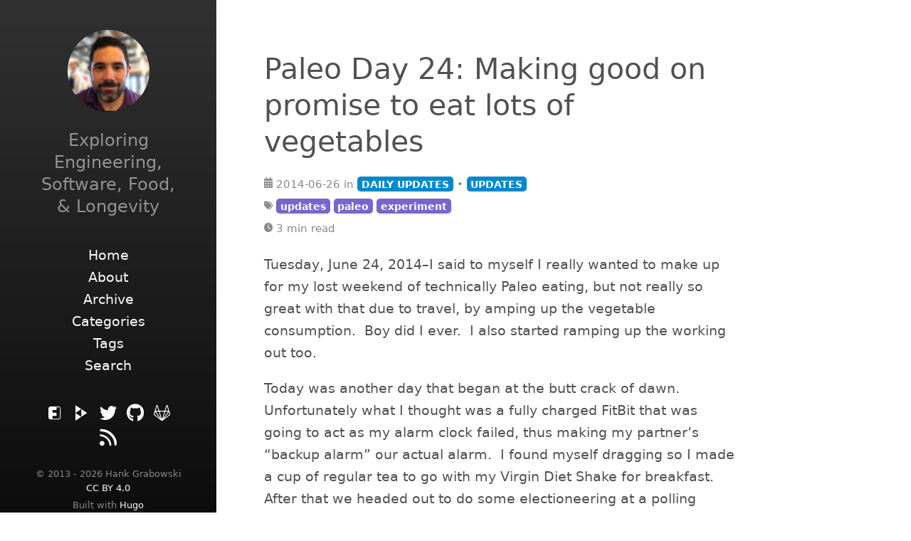

--- FILE ---
content_type: text/html
request_url: https://www.nequalsonelifestyle.com/2014/06/26/paleo-day-24-making-good-on-promise-to-eat-lots-of-vegetables/
body_size: 4538
content:
<!DOCTYPE html>
<html lang="en-us">
    
    


    <head>
    <link href="https://gmpg.org/xfn/11" rel="profile">
    
    <link rel="canonical" href="https://www.nequalsonelifestyle.com/2014/06/26/paleo-day-24-making-good-on-promise-to-eat-lots-of-vegetables/">
    
    <meta charset="utf-8">
<meta http-equiv="X-UA-Compatible" content="IE=edge">
<!-- Enable responsiveness on mobile devices -->
<meta name="viewport" content="width=device-width, initial-scale=1.0, maximum-scale=1">
<meta name="generator" content="Hugo 0.123.7">

    
    
    

<title>Paleo Day 24: Making good on promise to eat lots of vegetables • </title>


<meta name="twitter:card" content="summary_large_image" />
<meta name="twitter:image" content="https://www.nequalsonelifestyle.com/assets/avatars/current_150x150.jpg" /><meta name="twitter:title" content="Paleo Day 24: Making good on promise to eat lots of vegetables"/>
<meta name="twitter:description" content="Tuesday, June 24, 2014–I said to myself I really wanted to make up for my lost weekend of technically Paleo eating, but not really so great with that due to travel, by amping up the vegetable consumption.  Boy did I ever.  I also started ramping up the working out too."/>
<meta name="twitter:site" content="@neqone"/>

<meta property="og:title" content="Paleo Day 24: Making good on promise to eat lots of vegetables" />
<meta property="og:description" content="Tuesday, June 24, 2014–I said to myself I really wanted to make up for my lost weekend of technically Paleo eating, but not really so great with that due to travel, by amping up the vegetable consumption.  Boy did I ever.  I also started ramping up the working out too." />
<meta property="og:type" content="article" />
<meta property="og:url" content="https://www.nequalsonelifestyle.com/2014/06/26/paleo-day-24-making-good-on-promise-to-eat-lots-of-vegetables/" /><meta property="og:image" content="https://www.nequalsonelifestyle.com/assets/avatars/current_150x150.jpg" /><meta property="article:section" content="posts" />
<meta property="article:published_time" content="2014-06-26T23:00:02+00:00" />
<meta property="article:modified_time" content="2014-06-26T23:00:02+00:00" /><meta property="og:site_name" content="N=1 Lifestyle" />



    


<link rel="stylesheet" href="/js/libs/highlight.js/styles/base16/railscasts.min.css">








<link rel="stylesheet" href="/scss/hyde-hyde.d07b599c66275d291882dee840059bcb546856f77bbfc46df7e101b22ca2dacc.css" integrity="sha256-0HtZnGYnXSkYgt7oQAWby1RoVvd7v8Rt9&#43;EBsiyi2sw=">


<link rel="stylesheet" href="/scss/print.2744dcbf8a0b2e74f8a50e4b34e5f441be7cf93cc7de27029121c6a09f9e77bc.css" integrity="sha256-J0Tcv4oLLnT4pQ5LNOX0Qb58&#43;TzH3icCkSHGoJ&#43;ed7w=" media="print">




<link rel="stylesheet" href="/scss/hugo-toc.0873834b0f2e9fdc9e1d0301e8ebce21fc10383882a41e9373f29b90e85a9987.css" integrity="sha256-CHODSw8un9yeHQMB6OvOIfwQODiCpB6Tc/KbkOhamYc=">



    <!-- HTML5 shim and Respond.js for IE8 support of HTML5 elements and media queries -->
    <!--[if lt IE 9]>
    <script src="https://oss.maxcdn.com/html5shiv/3.7.3/html5shiv.min.js"></script>
    <script src="https://oss.maxcdn.com/respond/1.4.2/respond.min.js"></script>
    <![endif]-->
    <!-- Icons -->
    <link rel="apple-touch-icon-precomposed" sizes="144x144" href="/apple-touch-icon-144-precomposed.png">
    <link rel="shortcut icon" href="/favicon.png">
    
    

</head>


    <body class="sidebar-theme-01-grad ">
    
<div class="sidebar">
  <div class="container ">
    <div class="sidebar-about">
      <span class="site__title">
        <a href="https://www.nequalsonelifestyle.com/">
        
          
        
        </a>
      </span>
      
        
        
        
        <div class="author-image">
          <img src="https://www.nequalsonelifestyle.com/assets/avatars/current_150x150.jpg" alt="Author Image" class="img--circle img--headshot element--center">
        </div>
        
      
      
      <p class="site__description">
         Exploring Engineering, Software, Food, &amp; Longevity 
      </p>
    </div>
    <div class="collapsible-menu">
      <input type="checkbox" id="menuToggle">
      <label for="menuToggle"></label>
      <div class="menu-content">
        <div>
	<ul class="sidebar-nav">
		 
		 
			 
				<li>
					<a href="/">
						<span>Home</span>
					</a>
				</li>
			 
		 
			 
				<li>
					<a href="/about/">
						<span>About</span>
					</a>
				</li>
			 
		 
			 
				<li>
					<a href="/archive/">
						<span>Archive</span>
					</a>
				</li>
			 
		 
			 
				<li>
					<a href="/collated_categories/">
						<span>Categories</span>
					</a>
				</li>
			 
		 
			 
				<li>
					<a href="/collated_tags/">
						<span>Tags</span>
					</a>
				</li>
			 
		 
			 
				<li>
					<a href="/search/">
						<span>Search</span>
					</a>
				</li>
			 
		
	</ul>
</div>

        <section class="social">
	
	
	
	
	<a href="https://friendica.myportal.social/profile/hankg/profile" rel="me" title="Friendica" target="_blank">
		<img class="social-icon" src="/img/other-social-media-icons/friendica.svg">
	</a>
	
	
	

	

	

	

	
	
	
	<a href="https://tube.tchncs.de/a/hankg/video-channels" rel="me" title="PeerTube" target="_blank">
		<img class="social-icon" src="/img/other-social-media-icons/peertube.svg">
	</a>
	


	

	
	
	

	
	 
	
	
	

	
	
	
	
	

	

	
	
	<a href="https://twitter.com/neqone" rel="me" title="Twitter" target="_blank">
		<img class="social-icon" src="/img/font-awesome/twitter.svg">
	</a>
	

	
	
	
	
	
	
	
	
	
	
	
	
	
	

	
	
	
	
	
	<a href="https://github.com/hankg" rel="me" title="GitHub" target="_blank">
		<img class="social-icon" src="/img/font-awesome/github.svg">
	</a>
	
	
	
	
	
	<a href="https://gitlab.com/hankg" rel="me" title="GitLab" target="_blank">
		<img class="social-icon" src="/img/font-awesome/gitlab.svg">
	</a>
	
	
	
	
	
	
	
	
	

	

	
	
	
	
	

	
	
	

	

	
	
	
	
	
	
	
	
	
	
	
			
	
	
	
	
	
	
	


	
	
	
	
	

	
	
	
	
	

	
	
	<a href="/index.xml" rel="me" title="RSS Link" target="_blank">
		<img class="social-icon" src="/img/font-awesome/rss.svg">
	</a>
	
</section>

      </div>
    </div>
    
<div class="copyright">
  &copy; 2013 - 2026 Hank Grabowski
  
    <a href="https://creativecommons.org/licenses/by/4.0">CC BY 4.0</a>
  
</div>


<div class="builtwith">
Built with <a href="https://gohugo.io" target="_blank">Hugo</a>
<br>
Theme: <a href="https://github.com/hankg/hyde-hyde" target="_blank">hankg-hyde-hyde</a>.
</div>


  </div>
</div>

        <div class="content container">
            
    
<article>
  <header>
    <h1>Paleo Day 24: Making good on promise to eat lots of vegetables</h1>
    
    
<div class="post__meta">
    
    
      <img class = "post__meta_icon" src="/img/font-awesome/calendar-days.svg"></img> 2014-06-26
    
    
    
      
      
          in
          
          
              <a class="badge badge-category" href="/categories/Daily-Updates">DAILY UPDATES</a>
              •
          
              <a class="badge badge-category" href="/categories/Updates">UPDATES</a>
              
          
      
    
    
    
      
      
          <br/>
           <img class = "post__meta_icon" src="/img/font-awesome/tags.svg"></img>
          
          <a class="badge badge-tag" href="/tags/updates">updates</a>
           
      
          <a class="badge badge-tag" href="/tags/paleo">paleo</a>
           
      
          <a class="badge badge-tag" href="/tags/experiment">experiment</a>
          
      
    
    
    <br/>
    <img class = "post__meta_icon" src="/img/font-awesome/clock.svg"></img> 3 min read
</div>


  </header>
  
  
  
  
  <div class="post">
    <p>Tuesday, June 24, 2014–I said to myself I really wanted to make up for my lost weekend of technically Paleo eating, but not really so great with that due to travel, by amping up the vegetable consumption.  Boy did I ever.  I also started ramping up the working out too.</p>
<p>Today was another day that began at the butt crack of dawn.  Unfortunately what I thought was a fully charged FitBit that was going to act as my alarm clock failed, thus making my partner&rsquo;s &ldquo;backup alarm&rdquo; our actual alarm.  I found myself dragging so I made a cup of regular tea to go with my Virgin Diet Shake for breakfast.  After that we headed out to do some electioneering at a polling station for our county&rsquo;s primary elections.</p>
<p>By mid-morning I was at work but not especially hungry.  While the campaign we were working provided lots of snack bars, none of them fit my diet so I was running strictly on my breakfast shake.  I ended up eating lunch a little later but had a moderately sized salad, by normal people&rsquo;s standards, to go with some ahi tuna.  That was going to have to be enough to get me through the workout I was doing mid-afternoon.</p>
<p>I&rsquo;m glad to now be back to fully working out again. It&rsquo;s a shame I had to stop just a few weeks into my weight training.  Some muscle groups, like my chest and triceps, actually seemed a bit stronger than when I left.  Others, specifically my shoulders, are stuck where they were in the beginning.  It is ego crushing to be lifting a fraction of the weight of everyone else, but I just have to remind myself that I am the only one who actually cares about that in any way.  Besides if I don&rsquo;t power through the bashfulness, or maybe envy, then I will never change it.</p>
<p>Upon getting home I made a massive salad of kale, dandelion, carrots, tomato and sardines.  This was technically a mid-day snack but it was an enormous one.  This sort of mid-day snack may become a more regular thing as I try to bump up my Calcium levels (I have a piece specifically about that coming up).  Once I was done eating and washed up it was back to the polling site for a long night of electioneering and vote tallying.</p>
<p>Once all that was done it was well past 9:30.  All that eating hadn&rsquo;t really gotten me very far in the calorie department, even though my vitamin and mineral intake was through the roof.  I therefore ordered some sauteed chicken and vegetables from the local Chinese restaurant.  This has a white sauce so I was clearly avoiding the soy and gluten.  I was pretty starving for some carbs and even with all of that chicken and broccoli I needed more so I used the full cup of white rice that the Chinese food came with.  I thought that would be enough but I was still very hungry after that so I cut open a baby watermelon and ate half of it.</p>
<p>I can tell that my body is revolting against the weights and working out.  Three weeks of dormancy has it forgetting how things are supposed to be.  I fully expect to have some delayed onset muscle soreness tomorrow for sure.  Unfortunately I have a four mile run to do too.  Trudging on I suppose&hellip;</p>
  </div>
  

<div class="navigation navigation-single">
    
    <a href="/2014/06/26/paleo-day-23-back-to-some-good-paleo-home-meals/" class="navigation-prev">
      <span class="navigation-indicator">&lsaquo;</span>
      <span class="navigation-title">Paleo Day 23: Back to some good Paleo Home Meals</span>
    </a>
    
    
    <a href="/2014/06/27/paleo-calcium-supplementation-the-natural-way/" class="navigation-next">
      <span class="navigation-title">Paleo Calcium Supplementation the Natural Way</span>
      <span class="navigation-indicator">&rsaquo;</span>
    </a>
    
</div>


  

  
    


</article>


        </div>
        
    




    
    <script type="text/javascript" src="/js/libs/highlight.js/highlight.js"></script>
        
    <script type="text/javascript">
        
        hljs.initHighlightingOnLoad();
    </script>
    





    



    </body>
</html>


--- FILE ---
content_type: application/javascript
request_url: https://www.nequalsonelifestyle.com/js/libs/highlight.js/highlight.js
body_size: 84301
content:
/*!
  Highlight.js v11.5.1 (git: b8f233c8e2)
  (c) 2006-2022 Ivan Sagalaev and other contributors
  License: BSD-3-Clause
 */
var hljs = (function () {
    'use strict';

    var deepFreezeEs6 = {exports: {}};

    function deepFreeze(obj) {
        if (obj instanceof Map) {
            obj.clear = obj.delete = obj.set = function () {
                throw new Error('map is read-only');
            };
        } else if (obj instanceof Set) {
            obj.add = obj.clear = obj.delete = function () {
                throw new Error('set is read-only');
            };
        }

        // Freeze self
        Object.freeze(obj);

        Object.getOwnPropertyNames(obj).forEach(function (name) {
            var prop = obj[name];

            // Freeze prop if it is an object
            if (typeof prop == 'object' && !Object.isFrozen(prop)) {
                deepFreeze(prop);
            }
        });

        return obj;
    }

    deepFreezeEs6.exports = deepFreeze;
    deepFreezeEs6.exports.default = deepFreeze;

    var deepFreeze$1 = deepFreezeEs6.exports;

    /** @typedef {import('highlight.js').CallbackResponse} CallbackResponse */
    /** @typedef {import('highlight.js').CompiledMode} CompiledMode */
    /** @implements CallbackResponse */

    class Response {
      /**
       * @param {CompiledMode} mode
       */
      constructor(mode) {
        // eslint-disable-next-line no-undefined
        if (mode.data === undefined) mode.data = {};

        this.data = mode.data;
        this.isMatchIgnored = false;
      }

      ignoreMatch() {
        this.isMatchIgnored = true;
      }
    }

    /**
     * @param {string} value
     * @returns {string}
     */
    function escapeHTML(value) {
      return value
        .replace(/&/g, '&amp;')
        .replace(/</g, '&lt;')
        .replace(/>/g, '&gt;')
        .replace(/"/g, '&quot;')
        .replace(/'/g, '&#x27;');
    }

    /**
     * performs a shallow merge of multiple objects into one
     *
     * @template T
     * @param {T} original
     * @param {Record<string,any>[]} objects
     * @returns {T} a single new object
     */
    function inherit$1(original, ...objects) {
      /** @type Record<string,any> */
      const result = Object.create(null);

      for (const key in original) {
        result[key] = original[key];
      }
      objects.forEach(function(obj) {
        for (const key in obj) {
          result[key] = obj[key];
        }
      });
      return /** @type {T} */ (result);
    }

    /**
     * @typedef {object} Renderer
     * @property {(text: string) => void} addText
     * @property {(node: Node) => void} openNode
     * @property {(node: Node) => void} closeNode
     * @property {() => string} value
     */

    /** @typedef {{kind?: string, sublanguage?: boolean}} Node */
    /** @typedef {{walk: (r: Renderer) => void}} Tree */
    /** */

    const SPAN_CLOSE = '</span>';

    /**
     * Determines if a node needs to be wrapped in <span>
     *
     * @param {Node} node */
    const emitsWrappingTags = (node) => {
      return !!node.kind;
    };

    /**
     *
     * @param {string} name
     * @param {{prefix:string}} options
     */
    const expandScopeName = (name, { prefix }) => {
      if (name.includes(".")) {
        const pieces = name.split(".");
        return [
          `${prefix}${pieces.shift()}`,
          ...(pieces.map((x, i) => `${x}${"_".repeat(i + 1)}`))
        ].join(" ");
      }
      return `${prefix}${name}`;
    };

    /** @type {Renderer} */
    class HTMLRenderer {
      /**
       * Creates a new HTMLRenderer
       *
       * @param {Tree} parseTree - the parse tree (must support `walk` API)
       * @param {{classPrefix: string}} options
       */
      constructor(parseTree, options) {
        this.buffer = "";
        this.classPrefix = options.classPrefix;
        parseTree.walk(this);
      }

      /**
       * Adds texts to the output stream
       *
       * @param {string} text */
      addText(text) {
        this.buffer += escapeHTML(text);
      }

      /**
       * Adds a node open to the output stream (if needed)
       *
       * @param {Node} node */
      openNode(node) {
        if (!emitsWrappingTags(node)) return;

        let scope = node.kind;
        if (node.sublanguage) {
          scope = `language-${scope}`;
        } else {
          scope = expandScopeName(scope, { prefix: this.classPrefix });
        }
        this.span(scope);
      }

      /**
       * Adds a node close to the output stream (if needed)
       *
       * @param {Node} node */
      closeNode(node) {
        if (!emitsWrappingTags(node)) return;

        this.buffer += SPAN_CLOSE;
      }

      /**
       * returns the accumulated buffer
      */
      value() {
        return this.buffer;
      }

      // helpers

      /**
       * Builds a span element
       *
       * @param {string} className */
      span(className) {
        this.buffer += `<span class="${className}">`;
      }
    }

    /** @typedef {{kind?: string, sublanguage?: boolean, children: Node[]} | string} Node */
    /** @typedef {{kind?: string, sublanguage?: boolean, children: Node[]} } DataNode */
    /** @typedef {import('highlight.js').Emitter} Emitter */
    /**  */

    class TokenTree {
      constructor() {
        /** @type DataNode */
        this.rootNode = { children: [] };
        this.stack = [this.rootNode];
      }

      get top() {
        return this.stack[this.stack.length - 1];
      }

      get root() { return this.rootNode; }

      /** @param {Node} node */
      add(node) {
        this.top.children.push(node);
      }

      /** @param {string} kind */
      openNode(kind) {
        /** @type Node */
        const node = { kind, children: [] };
        this.add(node);
        this.stack.push(node);
      }

      closeNode() {
        if (this.stack.length > 1) {
          return this.stack.pop();
        }
        // eslint-disable-next-line no-undefined
        return undefined;
      }

      closeAllNodes() {
        while (this.closeNode());
      }

      toJSON() {
        return JSON.stringify(this.rootNode, null, 4);
      }

      /**
       * @typedef { import("./html_renderer").Renderer } Renderer
       * @param {Renderer} builder
       */
      walk(builder) {
        // this does not
        return this.constructor._walk(builder, this.rootNode);
        // this works
        // return TokenTree._walk(builder, this.rootNode);
      }

      /**
       * @param {Renderer} builder
       * @param {Node} node
       */
      static _walk(builder, node) {
        if (typeof node === "string") {
          builder.addText(node);
        } else if (node.children) {
          builder.openNode(node);
          node.children.forEach((child) => this._walk(builder, child));
          builder.closeNode(node);
        }
        return builder;
      }

      /**
       * @param {Node} node
       */
      static _collapse(node) {
        if (typeof node === "string") return;
        if (!node.children) return;

        if (node.children.every(el => typeof el === "string")) {
          // node.text = node.children.join("");
          // delete node.children;
          node.children = [node.children.join("")];
        } else {
          node.children.forEach((child) => {
            TokenTree._collapse(child);
          });
        }
      }
    }

    /**
      Currently this is all private API, but this is the minimal API necessary
      that an Emitter must implement to fully support the parser.

      Minimal interface:

      - addKeyword(text, kind)
      - addText(text)
      - addSublanguage(emitter, subLanguageName)
      - finalize()
      - openNode(kind)
      - closeNode()
      - closeAllNodes()
      - toHTML()

    */

    /**
     * @implements {Emitter}
     */
    class TokenTreeEmitter extends TokenTree {
      /**
       * @param {*} options
       */
      constructor(options) {
        super();
        this.options = options;
      }

      /**
       * @param {string} text
       * @param {string} kind
       */
      addKeyword(text, kind) {
        if (text === "") { return; }

        this.openNode(kind);
        this.addText(text);
        this.closeNode();
      }

      /**
       * @param {string} text
       */
      addText(text) {
        if (text === "") { return; }

        this.add(text);
      }

      /**
       * @param {Emitter & {root: DataNode}} emitter
       * @param {string} name
       */
      addSublanguage(emitter, name) {
        /** @type DataNode */
        const node = emitter.root;
        node.kind = name;
        node.sublanguage = true;
        this.add(node);
      }

      toHTML() {
        const renderer = new HTMLRenderer(this, this.options);
        return renderer.value();
      }

      finalize() {
        return true;
      }
    }

    /**
     * @param {string} value
     * @returns {RegExp}
     * */

    /**
     * @param {RegExp | string } re
     * @returns {string}
     */
    function source(re) {
      if (!re) return null;
      if (typeof re === "string") return re;

      return re.source;
    }

    /**
     * @param {RegExp | string } re
     * @returns {string}
     */
    function lookahead(re) {
      return concat('(?=', re, ')');
    }

    /**
     * @param {RegExp | string } re
     * @returns {string}
     */
    function anyNumberOfTimes(re) {
      return concat('(?:', re, ')*');
    }

    /**
     * @param {RegExp | string } re
     * @returns {string}
     */
    function optional(re) {
      return concat('(?:', re, ')?');
    }

    /**
     * @param {...(RegExp | string) } args
     * @returns {string}
     */
    function concat(...args) {
      const joined = args.map((x) => source(x)).join("");
      return joined;
    }

    /**
     * @param { Array<string | RegExp | Object> } args
     * @returns {object}
     */
    function stripOptionsFromArgs(args) {
      const opts = args[args.length - 1];

      if (typeof opts === 'object' && opts.constructor === Object) {
        args.splice(args.length - 1, 1);
        return opts;
      } else {
        return {};
      }
    }

    /** @typedef { {capture?: boolean} } RegexEitherOptions */

    /**
     * Any of the passed expresssions may match
     *
     * Creates a huge this | this | that | that match
     * @param {(RegExp | string)[] | [...(RegExp | string)[], RegexEitherOptions]} args
     * @returns {string}
     */
    function either(...args) {
      /** @type { object & {capture?: boolean} }  */
      const opts = stripOptionsFromArgs(args);
      const joined = '('
        + (opts.capture ? "" : "?:")
        + args.map((x) => source(x)).join("|") + ")";
      return joined;
    }

    /**
     * @param {RegExp | string} re
     * @returns {number}
     */
    function countMatchGroups(re) {
      return (new RegExp(re.toString() + '|')).exec('').length - 1;
    }

    /**
     * Does lexeme start with a regular expression match at the beginning
     * @param {RegExp} re
     * @param {string} lexeme
     */
    function startsWith(re, lexeme) {
      const match = re && re.exec(lexeme);
      return match && match.index === 0;
    }

    // BACKREF_RE matches an open parenthesis or backreference. To avoid
    // an incorrect parse, it additionally matches the following:
    // - [...] elements, where the meaning of parentheses and escapes change
    // - other escape sequences, so we do not misparse escape sequences as
    //   interesting elements
    // - non-matching or lookahead parentheses, which do not capture. These
    //   follow the '(' with a '?'.
    const BACKREF_RE = /\[(?:[^\\\]]|\\.)*\]|\(\??|\\([1-9][0-9]*)|\\./;

    // **INTERNAL** Not intended for outside usage
    // join logically computes regexps.join(separator), but fixes the
    // backreferences so they continue to match.
    // it also places each individual regular expression into it's own
    // match group, keeping track of the sequencing of those match groups
    // is currently an exercise for the caller. :-)
    /**
     * @param {(string | RegExp)[]} regexps
     * @param {{joinWith: string}} opts
     * @returns {string}
     */
    function _rewriteBackreferences(regexps, { joinWith }) {
      let numCaptures = 0;

      return regexps.map((regex) => {
        numCaptures += 1;
        const offset = numCaptures;
        let re = source(regex);
        let out = '';

        while (re.length > 0) {
          const match = BACKREF_RE.exec(re);
          if (!match) {
            out += re;
            break;
          }
          out += re.substring(0, match.index);
          re = re.substring(match.index + match[0].length);
          if (match[0][0] === '\\' && match[1]) {
            // Adjust the backreference.
            out += '\\' + String(Number(match[1]) + offset);
          } else {
            out += match[0];
            if (match[0] === '(') {
              numCaptures++;
            }
          }
        }
        return out;
      }).map(re => `(${re})`).join(joinWith);
    }

    /** @typedef {import('highlight.js').Mode} Mode */
    /** @typedef {import('highlight.js').ModeCallback} ModeCallback */

    // Common regexps
    const MATCH_NOTHING_RE = /\b\B/;
    const IDENT_RE = '[a-zA-Z]\\w*';
    const UNDERSCORE_IDENT_RE = '[a-zA-Z_]\\w*';
    const NUMBER_RE = '\\b\\d+(\\.\\d+)?';
    const C_NUMBER_RE = '(-?)(\\b0[xX][a-fA-F0-9]+|(\\b\\d+(\\.\\d*)?|\\.\\d+)([eE][-+]?\\d+)?)'; // 0x..., 0..., decimal, float
    const BINARY_NUMBER_RE = '\\b(0b[01]+)'; // 0b...
    const RE_STARTERS_RE = '!|!=|!==|%|%=|&|&&|&=|\\*|\\*=|\\+|\\+=|,|-|-=|/=|/|:|;|<<|<<=|<=|<|===|==|=|>>>=|>>=|>=|>>>|>>|>|\\?|\\[|\\{|\\(|\\^|\\^=|\\||\\|=|\\|\\||~';

    /**
    * @param { Partial<Mode> & {binary?: string | RegExp} } opts
    */
    const SHEBANG = (opts = {}) => {
      const beginShebang = /^#![ ]*\//;
      if (opts.binary) {
        opts.begin = concat(
          beginShebang,
          /.*\b/,
          opts.binary,
          /\b.*/);
      }
      return inherit$1({
        scope: 'meta',
        begin: beginShebang,
        end: /$/,
        relevance: 0,
        /** @type {ModeCallback} */
        "on:begin": (m, resp) => {
          if (m.index !== 0) resp.ignoreMatch();
        }
      }, opts);
    };

    // Common modes
    const BACKSLASH_ESCAPE = {
      begin: '\\\\[\\s\\S]', relevance: 0
    };
    const APOS_STRING_MODE = {
      scope: 'string',
      begin: '\'',
      end: '\'',
      illegal: '\\n',
      contains: [BACKSLASH_ESCAPE]
    };
    const QUOTE_STRING_MODE = {
      scope: 'string',
      begin: '"',
      end: '"',
      illegal: '\\n',
      contains: [BACKSLASH_ESCAPE]
    };
    const PHRASAL_WORDS_MODE = {
      begin: /\b(a|an|the|are|I'm|isn't|don't|doesn't|won't|but|just|should|pretty|simply|enough|gonna|going|wtf|so|such|will|you|your|they|like|more)\b/
    };
    /**
     * Creates a comment mode
     *
     * @param {string | RegExp} begin
     * @param {string | RegExp} end
     * @param {Mode | {}} [modeOptions]
     * @returns {Partial<Mode>}
     */
    const COMMENT = function(begin, end, modeOptions = {}) {
      const mode = inherit$1(
        {
          scope: 'comment',
          begin,
          end,
          contains: []
        },
        modeOptions
      );
      mode.contains.push({
        scope: 'doctag',
        // hack to avoid the space from being included. the space is necessary to
        // match here to prevent the plain text rule below from gobbling up doctags
        begin: '[ ]*(?=(TODO|FIXME|NOTE|BUG|OPTIMIZE|HACK|XXX):)',
        end: /(TODO|FIXME|NOTE|BUG|OPTIMIZE|HACK|XXX):/,
        excludeBegin: true,
        relevance: 0
      });
      const ENGLISH_WORD = either(
        // list of common 1 and 2 letter words in English
        "I",
        "a",
        "is",
        "so",
        "us",
        "to",
        "at",
        "if",
        "in",
        "it",
        "on",
        // note: this is not an exhaustive list of contractions, just popular ones
        /[A-Za-z]+['](d|ve|re|ll|t|s|n)/, // contractions - can't we'd they're let's, etc
        /[A-Za-z]+[-][a-z]+/, // `no-way`, etc.
        /[A-Za-z][a-z]{2,}/ // allow capitalized words at beginning of sentences
      );
      // looking like plain text, more likely to be a comment
      mode.contains.push(
        {
          // TODO: how to include ", (, ) without breaking grammars that use these for
          // comment delimiters?
          // begin: /[ ]+([()"]?([A-Za-z'-]{3,}|is|a|I|so|us|[tT][oO]|at|if|in|it|on)[.]?[()":]?([.][ ]|[ ]|\))){3}/
          // ---

          // this tries to find sequences of 3 english words in a row (without any
          // "programming" type syntax) this gives us a strong signal that we've
          // TRULY found a comment - vs perhaps scanning with the wrong language.
          // It's possible to find something that LOOKS like the start of the
          // comment - but then if there is no readable text - good chance it is a
          // false match and not a comment.
          //
          // for a visual example please see:
          // https://github.com/highlightjs/highlight.js/issues/2827

          begin: concat(
            /[ ]+/, // necessary to prevent us gobbling up doctags like /* @author Bob Mcgill */
            '(',
            ENGLISH_WORD,
            /[.]?[:]?([.][ ]|[ ])/,
            '){3}') // look for 3 words in a row
        }
      );
      return mode;
    };
    const C_LINE_COMMENT_MODE = COMMENT('//', '$');
    const C_BLOCK_COMMENT_MODE = COMMENT('/\\*', '\\*/');
    const HASH_COMMENT_MODE = COMMENT('#', '$');
    const NUMBER_MODE = {
      scope: 'number',
      begin: NUMBER_RE,
      relevance: 0
    };
    const C_NUMBER_MODE = {
      scope: 'number',
      begin: C_NUMBER_RE,
      relevance: 0
    };
    const BINARY_NUMBER_MODE = {
      scope: 'number',
      begin: BINARY_NUMBER_RE,
      relevance: 0
    };
    const REGEXP_MODE = {
      // this outer rule makes sure we actually have a WHOLE regex and not simply
      // an expression such as:
      //
      //     3 / something
      //
      // (which will then blow up when regex's `illegal` sees the newline)
      begin: /(?=\/[^/\n]*\/)/,
      contains: [{
        scope: 'regexp',
        begin: /\//,
        end: /\/[gimuy]*/,
        illegal: /\n/,
        contains: [
          BACKSLASH_ESCAPE,
          {
            begin: /\[/,
            end: /\]/,
            relevance: 0,
            contains: [BACKSLASH_ESCAPE]
          }
        ]
      }]
    };
    const TITLE_MODE = {
      scope: 'title',
      begin: IDENT_RE,
      relevance: 0
    };
    const UNDERSCORE_TITLE_MODE = {
      scope: 'title',
      begin: UNDERSCORE_IDENT_RE,
      relevance: 0
    };
    const METHOD_GUARD = {
      // excludes method names from keyword processing
      begin: '\\.\\s*' + UNDERSCORE_IDENT_RE,
      relevance: 0
    };

    /**
     * Adds end same as begin mechanics to a mode
     *
     * Your mode must include at least a single () match group as that first match
     * group is what is used for comparison
     * @param {Partial<Mode>} mode
     */
    const END_SAME_AS_BEGIN = function(mode) {
      return Object.assign(mode,
        {
          /** @type {ModeCallback} */
          'on:begin': (m, resp) => { resp.data._beginMatch = m[1]; },
          /** @type {ModeCallback} */
          'on:end': (m, resp) => { if (resp.data._beginMatch !== m[1]) resp.ignoreMatch(); }
        });
    };

    var MODES = /*#__PURE__*/Object.freeze({
        __proto__: null,
        MATCH_NOTHING_RE: MATCH_NOTHING_RE,
        IDENT_RE: IDENT_RE,
        UNDERSCORE_IDENT_RE: UNDERSCORE_IDENT_RE,
        NUMBER_RE: NUMBER_RE,
        C_NUMBER_RE: C_NUMBER_RE,
        BINARY_NUMBER_RE: BINARY_NUMBER_RE,
        RE_STARTERS_RE: RE_STARTERS_RE,
        SHEBANG: SHEBANG,
        BACKSLASH_ESCAPE: BACKSLASH_ESCAPE,
        APOS_STRING_MODE: APOS_STRING_MODE,
        QUOTE_STRING_MODE: QUOTE_STRING_MODE,
        PHRASAL_WORDS_MODE: PHRASAL_WORDS_MODE,
        COMMENT: COMMENT,
        C_LINE_COMMENT_MODE: C_LINE_COMMENT_MODE,
        C_BLOCK_COMMENT_MODE: C_BLOCK_COMMENT_MODE,
        HASH_COMMENT_MODE: HASH_COMMENT_MODE,
        NUMBER_MODE: NUMBER_MODE,
        C_NUMBER_MODE: C_NUMBER_MODE,
        BINARY_NUMBER_MODE: BINARY_NUMBER_MODE,
        REGEXP_MODE: REGEXP_MODE,
        TITLE_MODE: TITLE_MODE,
        UNDERSCORE_TITLE_MODE: UNDERSCORE_TITLE_MODE,
        METHOD_GUARD: METHOD_GUARD,
        END_SAME_AS_BEGIN: END_SAME_AS_BEGIN
    });

    /**
    @typedef {import('highlight.js').CallbackResponse} CallbackResponse
    @typedef {import('highlight.js').CompilerExt} CompilerExt
    */

    // Grammar extensions / plugins
    // See: https://github.com/highlightjs/highlight.js/issues/2833

    // Grammar extensions allow "syntactic sugar" to be added to the grammar modes
    // without requiring any underlying changes to the compiler internals.

    // `compileMatch` being the perfect small example of now allowing a grammar
    // author to write `match` when they desire to match a single expression rather
    // than being forced to use `begin`.  The extension then just moves `match` into
    // `begin` when it runs.  Ie, no features have been added, but we've just made
    // the experience of writing (and reading grammars) a little bit nicer.

    // ------

    // TODO: We need negative look-behind support to do this properly
    /**
     * Skip a match if it has a preceding dot
     *
     * This is used for `beginKeywords` to prevent matching expressions such as
     * `bob.keyword.do()`. The mode compiler automatically wires this up as a
     * special _internal_ 'on:begin' callback for modes with `beginKeywords`
     * @param {RegExpMatchArray} match
     * @param {CallbackResponse} response
     */
    function skipIfHasPrecedingDot(match, response) {
      const before = match.input[match.index - 1];
      if (before === ".") {
        response.ignoreMatch();
      }
    }

    /**
     *
     * @type {CompilerExt}
     */
    function scopeClassName(mode, _parent) {
      // eslint-disable-next-line no-undefined
      if (mode.className !== undefined) {
        mode.scope = mode.className;
        delete mode.className;
      }
    }

    /**
     * `beginKeywords` syntactic sugar
     * @type {CompilerExt}
     */
    function beginKeywords(mode, parent) {
      if (!parent) return;
      if (!mode.beginKeywords) return;

      // for languages with keywords that include non-word characters checking for
      // a word boundary is not sufficient, so instead we check for a word boundary
      // or whitespace - this does no harm in any case since our keyword engine
      // doesn't allow spaces in keywords anyways and we still check for the boundary
      // first
      mode.begin = '\\b(' + mode.beginKeywords.split(' ').join('|') + ')(?!\\.)(?=\\b|\\s)';
      mode.__beforeBegin = skipIfHasPrecedingDot;
      mode.keywords = mode.keywords || mode.beginKeywords;
      delete mode.beginKeywords;

      // prevents double relevance, the keywords themselves provide
      // relevance, the mode doesn't need to double it
      // eslint-disable-next-line no-undefined
      if (mode.relevance === undefined) mode.relevance = 0;
    }

    /**
     * Allow `illegal` to contain an array of illegal values
     * @type {CompilerExt}
     */
    function compileIllegal(mode, _parent) {
      if (!Array.isArray(mode.illegal)) return;

      mode.illegal = either(...mode.illegal);
    }

    /**
     * `match` to match a single expression for readability
     * @type {CompilerExt}
     */
    function compileMatch(mode, _parent) {
      if (!mode.match) return;
      if (mode.begin || mode.end) throw new Error("begin & end are not supported with match");

      mode.begin = mode.match;
      delete mode.match;
    }

    /**
     * provides the default 1 relevance to all modes
     * @type {CompilerExt}
     */
    function compileRelevance(mode, _parent) {
      // eslint-disable-next-line no-undefined
      if (mode.relevance === undefined) mode.relevance = 1;
    }

    // allow beforeMatch to act as a "qualifier" for the match
    // the full match begin must be [beforeMatch][begin]
    const beforeMatchExt = (mode, parent) => {
      if (!mode.beforeMatch) return;
      // starts conflicts with endsParent which we need to make sure the child
      // rule is not matched multiple times
      if (mode.starts) throw new Error("beforeMatch cannot be used with starts");

      const originalMode = Object.assign({}, mode);
      Object.keys(mode).forEach((key) => { delete mode[key]; });

      mode.keywords = originalMode.keywords;
      mode.begin = concat(originalMode.beforeMatch, lookahead(originalMode.begin));
      mode.starts = {
        relevance: 0,
        contains: [
          Object.assign(originalMode, { endsParent: true })
        ]
      };
      mode.relevance = 0;

      delete originalMode.beforeMatch;
    };

    // keywords that should have no default relevance value
    const COMMON_KEYWORDS = [
      'of',
      'and',
      'for',
      'in',
      'not',
      'or',
      'if',
      'then',
      'parent', // common variable name
      'list', // common variable name
      'value' // common variable name
    ];

    const DEFAULT_KEYWORD_SCOPE = "keyword";

    /**
     * Given raw keywords from a language definition, compile them.
     *
     * @param {string | Record<string,string|string[]> | Array<string>} rawKeywords
     * @param {boolean} caseInsensitive
     */
    function compileKeywords(rawKeywords, caseInsensitive, scopeName = DEFAULT_KEYWORD_SCOPE) {
      /** @type KeywordDict */
      const compiledKeywords = Object.create(null);

      // input can be a string of keywords, an array of keywords, or a object with
      // named keys representing scopeName (which can then point to a string or array)
      if (typeof rawKeywords === 'string') {
        compileList(scopeName, rawKeywords.split(" "));
      } else if (Array.isArray(rawKeywords)) {
        compileList(scopeName, rawKeywords);
      } else {
        Object.keys(rawKeywords).forEach(function(scopeName) {
          // collapse all our objects back into the parent object
          Object.assign(
            compiledKeywords,
            compileKeywords(rawKeywords[scopeName], caseInsensitive, scopeName)
          );
        });
      }
      return compiledKeywords;

      // ---

      /**
       * Compiles an individual list of keywords
       *
       * Ex: "for if when while|5"
       *
       * @param {string} scopeName
       * @param {Array<string>} keywordList
       */
      function compileList(scopeName, keywordList) {
        if (caseInsensitive) {
          keywordList = keywordList.map(x => x.toLowerCase());
        }
        keywordList.forEach(function(keyword) {
          const pair = keyword.split('|');
          compiledKeywords[pair[0]] = [scopeName, scoreForKeyword(pair[0], pair[1])];
        });
      }
    }

    /**
     * Returns the proper score for a given keyword
     *
     * Also takes into account comment keywords, which will be scored 0 UNLESS
     * another score has been manually assigned.
     * @param {string} keyword
     * @param {string} [providedScore]
     */
    function scoreForKeyword(keyword, providedScore) {
      // manual scores always win over common keywords
      // so you can force a score of 1 if you really insist
      if (providedScore) {
        return Number(providedScore);
      }

      return commonKeyword(keyword) ? 0 : 1;
    }

    /**
     * Determines if a given keyword is common or not
     *
     * @param {string} keyword */
    function commonKeyword(keyword) {
      return COMMON_KEYWORDS.includes(keyword.toLowerCase());
    }

    /*

    For the reasoning behind this please see:
    https://github.com/highlightjs/highlight.js/issues/2880#issuecomment-747275419

    */

    /**
     * @type {Record<string, boolean>}
     */
    const seenDeprecations = {};

    /**
     * @param {string} message
     */
    const error = (message) => {
      console.error(message);
    };

    /**
     * @param {string} message
     * @param {any} args
     */
    const warn = (message, ...args) => {
      console.log(`WARN: ${message}`, ...args);
    };

    /**
     * @param {string} version
     * @param {string} message
     */
    const deprecated = (version, message) => {
      if (seenDeprecations[`${version}/${message}`]) return;

      console.log(`Deprecated as of ${version}. ${message}`);
      seenDeprecations[`${version}/${message}`] = true;
    };

    /* eslint-disable no-throw-literal */

    /**
    @typedef {import('highlight.js').CompiledMode} CompiledMode
    */

    const MultiClassError = new Error();

    /**
     * Renumbers labeled scope names to account for additional inner match
     * groups that otherwise would break everything.
     *
     * Lets say we 3 match scopes:
     *
     *   { 1 => ..., 2 => ..., 3 => ... }
     *
     * So what we need is a clean match like this:
     *
     *   (a)(b)(c) => [ "a", "b", "c" ]
     *
     * But this falls apart with inner match groups:
     *
     * (a)(((b)))(c) => ["a", "b", "b", "b", "c" ]
     *
     * Our scopes are now "out of alignment" and we're repeating `b` 3 times.
     * What needs to happen is the numbers are remapped:
     *
     *   { 1 => ..., 2 => ..., 5 => ... }
     *
     * We also need to know that the ONLY groups that should be output
     * are 1, 2, and 5.  This function handles this behavior.
     *
     * @param {CompiledMode} mode
     * @param {Array<RegExp | string>} regexes
     * @param {{key: "beginScope"|"endScope"}} opts
     */
    function remapScopeNames(mode, regexes, { key }) {
      let offset = 0;
      const scopeNames = mode[key];
      /** @type Record<number,boolean> */
      const emit = {};
      /** @type Record<number,string> */
      const positions = {};

      for (let i = 1; i <= regexes.length; i++) {
        positions[i + offset] = scopeNames[i];
        emit[i + offset] = true;
        offset += countMatchGroups(regexes[i - 1]);
      }
      // we use _emit to keep track of which match groups are "top-level" to avoid double
      // output from inside match groups
      mode[key] = positions;
      mode[key]._emit = emit;
      mode[key]._multi = true;
    }

    /**
     * @param {CompiledMode} mode
     */
    function beginMultiClass(mode) {
      if (!Array.isArray(mode.begin)) return;

      if (mode.skip || mode.excludeBegin || mode.returnBegin) {
        error("skip, excludeBegin, returnBegin not compatible with beginScope: {}");
        throw MultiClassError;
      }

      if (typeof mode.beginScope !== "object" || mode.beginScope === null) {
        error("beginScope must be object");
        throw MultiClassError;
      }

      remapScopeNames(mode, mode.begin, { key: "beginScope" });
      mode.begin = _rewriteBackreferences(mode.begin, { joinWith: "" });
    }

    /**
     * @param {CompiledMode} mode
     */
    function endMultiClass(mode) {
      if (!Array.isArray(mode.end)) return;

      if (mode.skip || mode.excludeEnd || mode.returnEnd) {
        error("skip, excludeEnd, returnEnd not compatible with endScope: {}");
        throw MultiClassError;
      }

      if (typeof mode.endScope !== "object" || mode.endScope === null) {
        error("endScope must be object");
        throw MultiClassError;
      }

      remapScopeNames(mode, mode.end, { key: "endScope" });
      mode.end = _rewriteBackreferences(mode.end, { joinWith: "" });
    }

    /**
     * this exists only to allow `scope: {}` to be used beside `match:`
     * Otherwise `beginScope` would necessary and that would look weird

      {
        match: [ /def/, /\w+/ ]
        scope: { 1: "keyword" , 2: "title" }
      }

     * @param {CompiledMode} mode
     */
    function scopeSugar(mode) {
      if (mode.scope && typeof mode.scope === "object" && mode.scope !== null) {
        mode.beginScope = mode.scope;
        delete mode.scope;
      }
    }

    /**
     * @param {CompiledMode} mode
     */
    function MultiClass(mode) {
      scopeSugar(mode);

      if (typeof mode.beginScope === "string") {
        mode.beginScope = { _wrap: mode.beginScope };
      }
      if (typeof mode.endScope === "string") {
        mode.endScope = { _wrap: mode.endScope };
      }

      beginMultiClass(mode);
      endMultiClass(mode);
    }

    /**
    @typedef {import('highlight.js').Mode} Mode
    @typedef {import('highlight.js').CompiledMode} CompiledMode
    @typedef {import('highlight.js').Language} Language
    @typedef {import('highlight.js').HLJSPlugin} HLJSPlugin
    @typedef {import('highlight.js').CompiledLanguage} CompiledLanguage
    */

    // compilation

    /**
     * Compiles a language definition result
     *
     * Given the raw result of a language definition (Language), compiles this so
     * that it is ready for highlighting code.
     * @param {Language} language
     * @returns {CompiledLanguage}
     */
    function compileLanguage(language) {
      /**
       * Builds a regex with the case sensitivity of the current language
       *
       * @param {RegExp | string} value
       * @param {boolean} [global]
       */
      function langRe(value, global) {
        return new RegExp(
          source(value),
          'm'
          + (language.case_insensitive ? 'i' : '')
          + (language.unicodeRegex ? 'u' : '')
          + (global ? 'g' : '')
        );
      }

      /**
        Stores multiple regular expressions and allows you to quickly search for
        them all in a string simultaneously - returning the first match.  It does
        this by creating a huge (a|b|c) regex - each individual item wrapped with ()
        and joined by `|` - using match groups to track position.  When a match is
        found checking which position in the array has content allows us to figure
        out which of the original regexes / match groups triggered the match.

        The match object itself (the result of `Regex.exec`) is returned but also
        enhanced by merging in any meta-data that was registered with the regex.
        This is how we keep track of which mode matched, and what type of rule
        (`illegal`, `begin`, end, etc).
      */
      class MultiRegex {
        constructor() {
          this.matchIndexes = {};
          // @ts-ignore
          this.regexes = [];
          this.matchAt = 1;
          this.position = 0;
        }

        // @ts-ignore
        addRule(re, opts) {
          opts.position = this.position++;
          // @ts-ignore
          this.matchIndexes[this.matchAt] = opts;
          this.regexes.push([opts, re]);
          this.matchAt += countMatchGroups(re) + 1;
        }

        compile() {
          if (this.regexes.length === 0) {
            // avoids the need to check length every time exec is called
            // @ts-ignore
            this.exec = () => null;
          }
          const terminators = this.regexes.map(el => el[1]);
          this.matcherRe = langRe(_rewriteBackreferences(terminators, { joinWith: '|' }), true);
          this.lastIndex = 0;
        }

        /** @param {string} s */
        exec(s) {
          this.matcherRe.lastIndex = this.lastIndex;
          const match = this.matcherRe.exec(s);
          if (!match) { return null; }

          // eslint-disable-next-line no-undefined
          const i = match.findIndex((el, i) => i > 0 && el !== undefined);
          // @ts-ignore
          const matchData = this.matchIndexes[i];
          // trim off any earlier non-relevant match groups (ie, the other regex
          // match groups that make up the multi-matcher)
          match.splice(0, i);

          return Object.assign(match, matchData);
        }
      }

      /*
        Created to solve the key deficiently with MultiRegex - there is no way to
        test for multiple matches at a single location.  Why would we need to do
        that?  In the future a more dynamic engine will allow certain matches to be
        ignored.  An example: if we matched say the 3rd regex in a large group but
        decided to ignore it - we'd need to started testing again at the 4th
        regex... but MultiRegex itself gives us no real way to do that.

        So what this class creates MultiRegexs on the fly for whatever search
        position they are needed.

        NOTE: These additional MultiRegex objects are created dynamically.  For most
        grammars most of the time we will never actually need anything more than the
        first MultiRegex - so this shouldn't have too much overhead.

        Say this is our search group, and we match regex3, but wish to ignore it.

          regex1 | regex2 | regex3 | regex4 | regex5    ' ie, startAt = 0

        What we need is a new MultiRegex that only includes the remaining
        possibilities:

          regex4 | regex5                               ' ie, startAt = 3

        This class wraps all that complexity up in a simple API... `startAt` decides
        where in the array of expressions to start doing the matching. It
        auto-increments, so if a match is found at position 2, then startAt will be
        set to 3.  If the end is reached startAt will return to 0.

        MOST of the time the parser will be setting startAt manually to 0.
      */
      class ResumableMultiRegex {
        constructor() {
          // @ts-ignore
          this.rules = [];
          // @ts-ignore
          this.multiRegexes = [];
          this.count = 0;

          this.lastIndex = 0;
          this.regexIndex = 0;
        }

        // @ts-ignore
        getMatcher(index) {
          if (this.multiRegexes[index]) return this.multiRegexes[index];

          const matcher = new MultiRegex();
          this.rules.slice(index).forEach(([re, opts]) => matcher.addRule(re, opts));
          matcher.compile();
          this.multiRegexes[index] = matcher;
          return matcher;
        }

        resumingScanAtSamePosition() {
          return this.regexIndex !== 0;
        }

        considerAll() {
          this.regexIndex = 0;
        }

        // @ts-ignore
        addRule(re, opts) {
          this.rules.push([re, opts]);
          if (opts.type === "begin") this.count++;
        }

        /** @param {string} s */
        exec(s) {
          const m = this.getMatcher(this.regexIndex);
          m.lastIndex = this.lastIndex;
          let result = m.exec(s);

          // The following is because we have no easy way to say "resume scanning at the
          // existing position but also skip the current rule ONLY". What happens is
          // all prior rules are also skipped which can result in matching the wrong
          // thing. Example of matching "booger":

          // our matcher is [string, "booger", number]
          //
          // ....booger....

          // if "booger" is ignored then we'd really need a regex to scan from the
          // SAME position for only: [string, number] but ignoring "booger" (if it
          // was the first match), a simple resume would scan ahead who knows how
          // far looking only for "number", ignoring potential string matches (or
          // future "booger" matches that might be valid.)

          // So what we do: We execute two matchers, one resuming at the same
          // position, but the second full matcher starting at the position after:

          //     /--- resume first regex match here (for [number])
          //     |/---- full match here for [string, "booger", number]
          //     vv
          // ....booger....

          // Which ever results in a match first is then used. So this 3-4 step
          // process essentially allows us to say "match at this position, excluding
          // a prior rule that was ignored".
          //
          // 1. Match "booger" first, ignore. Also proves that [string] does non match.
          // 2. Resume matching for [number]
          // 3. Match at index + 1 for [string, "booger", number]
          // 4. If #2 and #3 result in matches, which came first?
          if (this.resumingScanAtSamePosition()) {
            if (result && result.index === this.lastIndex) ; else { // use the second matcher result
              const m2 = this.getMatcher(0);
              m2.lastIndex = this.lastIndex + 1;
              result = m2.exec(s);
            }
          }

          if (result) {
            this.regexIndex += result.position + 1;
            if (this.regexIndex === this.count) {
              // wrap-around to considering all matches again
              this.considerAll();
            }
          }

          return result;
        }
      }

      /**
       * Given a mode, builds a huge ResumableMultiRegex that can be used to walk
       * the content and find matches.
       *
       * @param {CompiledMode} mode
       * @returns {ResumableMultiRegex}
       */
      function buildModeRegex(mode) {
        const mm = new ResumableMultiRegex();

        mode.contains.forEach(term => mm.addRule(term.begin, { rule: term, type: "begin" }));

        if (mode.terminatorEnd) {
          mm.addRule(mode.terminatorEnd, { type: "end" });
        }
        if (mode.illegal) {
          mm.addRule(mode.illegal, { type: "illegal" });
        }

        return mm;
      }

      /** skip vs abort vs ignore
       *
       * @skip   - The mode is still entered and exited normally (and contains rules apply),
       *           but all content is held and added to the parent buffer rather than being
       *           output when the mode ends.  Mostly used with `sublanguage` to build up
       *           a single large buffer than can be parsed by sublanguage.
       *
       *             - The mode begin ands ends normally.
       *             - Content matched is added to the parent mode buffer.
       *             - The parser cursor is moved forward normally.
       *
       * @abort  - A hack placeholder until we have ignore.  Aborts the mode (as if it
       *           never matched) but DOES NOT continue to match subsequent `contains`
       *           modes.  Abort is bad/suboptimal because it can result in modes
       *           farther down not getting applied because an earlier rule eats the
       *           content but then aborts.
       *
       *             - The mode does not begin.
       *             - Content matched by `begin` is added to the mode buffer.
       *             - The parser cursor is moved forward accordingly.
       *
       * @ignore - Ignores the mode (as if it never matched) and continues to match any
       *           subsequent `contains` modes.  Ignore isn't technically possible with
       *           the current parser implementation.
       *
       *             - The mode does not begin.
       *             - Content matched by `begin` is ignored.
       *             - The parser cursor is not moved forward.
       */

      /**
       * Compiles an individual mode
       *
       * This can raise an error if the mode contains certain detectable known logic
       * issues.
       * @param {Mode} mode
       * @param {CompiledMode | null} [parent]
       * @returns {CompiledMode | never}
       */
      function compileMode(mode, parent) {
        const cmode = /** @type CompiledMode */ (mode);
        if (mode.isCompiled) return cmode;

        [
          scopeClassName,
          // do this early so compiler extensions generally don't have to worry about
          // the distinction between match/begin
          compileMatch,
          MultiClass,
          beforeMatchExt
        ].forEach(ext => ext(mode, parent));

        language.compilerExtensions.forEach(ext => ext(mode, parent));

        // __beforeBegin is considered private API, internal use only
        mode.__beforeBegin = null;

        [
          beginKeywords,
          // do this later so compiler extensions that come earlier have access to the
          // raw array if they wanted to perhaps manipulate it, etc.
          compileIllegal,
          // default to 1 relevance if not specified
          compileRelevance
        ].forEach(ext => ext(mode, parent));

        mode.isCompiled = true;

        let keywordPattern = null;
        if (typeof mode.keywords === "object" && mode.keywords.$pattern) {
          // we need a copy because keywords might be compiled multiple times
          // so we can't go deleting $pattern from the original on the first
          // pass
          mode.keywords = Object.assign({}, mode.keywords);
          keywordPattern = mode.keywords.$pattern;
          delete mode.keywords.$pattern;
        }
        keywordPattern = keywordPattern || /\w+/;

        if (mode.keywords) {
          mode.keywords = compileKeywords(mode.keywords, language.case_insensitive);
        }

        cmode.keywordPatternRe = langRe(keywordPattern, true);

        if (parent) {
          if (!mode.begin) mode.begin = /\B|\b/;
          cmode.beginRe = langRe(cmode.begin);
          if (!mode.end && !mode.endsWithParent) mode.end = /\B|\b/;
          if (mode.end) cmode.endRe = langRe(cmode.end);
          cmode.terminatorEnd = source(cmode.end) || '';
          if (mode.endsWithParent && parent.terminatorEnd) {
            cmode.terminatorEnd += (mode.end ? '|' : '') + parent.terminatorEnd;
          }
        }
        if (mode.illegal) cmode.illegalRe = langRe(/** @type {RegExp | string} */ (mode.illegal));
        if (!mode.contains) mode.contains = [];

        mode.contains = [].concat(...mode.contains.map(function(c) {
          return expandOrCloneMode(c === 'self' ? mode : c);
        }));
        mode.contains.forEach(function(c) { compileMode(/** @type Mode */ (c), cmode); });

        if (mode.starts) {
          compileMode(mode.starts, parent);
        }

        cmode.matcher = buildModeRegex(cmode);
        return cmode;
      }

      if (!language.compilerExtensions) language.compilerExtensions = [];

      // self is not valid at the top-level
      if (language.contains && language.contains.includes('self')) {
        throw new Error("ERR: contains `self` is not supported at the top-level of a language.  See documentation.");
      }

      // we need a null object, which inherit will guarantee
      language.classNameAliases = inherit$1(language.classNameAliases || {});

      return compileMode(/** @type Mode */ (language));
    }

    /**
     * Determines if a mode has a dependency on it's parent or not
     *
     * If a mode does have a parent dependency then often we need to clone it if
     * it's used in multiple places so that each copy points to the correct parent,
     * where-as modes without a parent can often safely be re-used at the bottom of
     * a mode chain.
     *
     * @param {Mode | null} mode
     * @returns {boolean} - is there a dependency on the parent?
     * */
    function dependencyOnParent(mode) {
      if (!mode) return false;

      return mode.endsWithParent || dependencyOnParent(mode.starts);
    }

    /**
     * Expands a mode or clones it if necessary
     *
     * This is necessary for modes with parental dependenceis (see notes on
     * `dependencyOnParent`) and for nodes that have `variants` - which must then be
     * exploded into their own individual modes at compile time.
     *
     * @param {Mode} mode
     * @returns {Mode | Mode[]}
     * */
    function expandOrCloneMode(mode) {
      if (mode.variants && !mode.cachedVariants) {
        mode.cachedVariants = mode.variants.map(function(variant) {
          return inherit$1(mode, { variants: null }, variant);
        });
      }

      // EXPAND
      // if we have variants then essentially "replace" the mode with the variants
      // this happens in compileMode, where this function is called from
      if (mode.cachedVariants) {
        return mode.cachedVariants;
      }

      // CLONE
      // if we have dependencies on parents then we need a unique
      // instance of ourselves, so we can be reused with many
      // different parents without issue
      if (dependencyOnParent(mode)) {
        return inherit$1(mode, { starts: mode.starts ? inherit$1(mode.starts) : null });
      }

      if (Object.isFrozen(mode)) {
        return inherit$1(mode);
      }

      // no special dependency issues, just return ourselves
      return mode;
    }

    var version = "11.5.1";

    class HTMLInjectionError extends Error {
      constructor(reason, html) {
        super(reason);
        this.name = "HTMLInjectionError";
        this.html = html;
      }
    }

    /*
    Syntax highlighting with language autodetection.
    https://highlightjs.org/
    */

    /**
    @typedef {import('highlight.js').Mode} Mode
    @typedef {import('highlight.js').CompiledMode} CompiledMode
    @typedef {import('highlight.js').CompiledScope} CompiledScope
    @typedef {import('highlight.js').Language} Language
    @typedef {import('highlight.js').HLJSApi} HLJSApi
    @typedef {import('highlight.js').HLJSPlugin} HLJSPlugin
    @typedef {import('highlight.js').PluginEvent} PluginEvent
    @typedef {import('highlight.js').HLJSOptions} HLJSOptions
    @typedef {import('highlight.js').LanguageFn} LanguageFn
    @typedef {import('highlight.js').HighlightedHTMLElement} HighlightedHTMLElement
    @typedef {import('highlight.js').BeforeHighlightContext} BeforeHighlightContext
    @typedef {import('highlight.js/private').MatchType} MatchType
    @typedef {import('highlight.js/private').KeywordData} KeywordData
    @typedef {import('highlight.js/private').EnhancedMatch} EnhancedMatch
    @typedef {import('highlight.js/private').AnnotatedError} AnnotatedError
    @typedef {import('highlight.js').AutoHighlightResult} AutoHighlightResult
    @typedef {import('highlight.js').HighlightOptions} HighlightOptions
    @typedef {import('highlight.js').HighlightResult} HighlightResult
    */


    const escape = escapeHTML;
    const inherit = inherit$1;
    const NO_MATCH = Symbol("nomatch");
    const MAX_KEYWORD_HITS = 7;

    /**
     * @param {any} hljs - object that is extended (legacy)
     * @returns {HLJSApi}
     */
    const HLJS = function(hljs) {
      // Global internal variables used within the highlight.js library.
      /** @type {Record<string, Language>} */
      const languages = Object.create(null);
      /** @type {Record<string, string>} */
      const aliases = Object.create(null);
      /** @type {HLJSPlugin[]} */
      const plugins = [];

      // safe/production mode - swallows more errors, tries to keep running
      // even if a single syntax or parse hits a fatal error
      let SAFE_MODE = true;
      const LANGUAGE_NOT_FOUND = "Could not find the language '{}', did you forget to load/include a language module?";
      /** @type {Language} */
      const PLAINTEXT_LANGUAGE = { disableAutodetect: true, name: 'Plain text', contains: [] };

      // Global options used when within external APIs. This is modified when
      // calling the `hljs.configure` function.
      /** @type HLJSOptions */
      let options = {
        ignoreUnescapedHTML: false,
        throwUnescapedHTML: false,
        noHighlightRe: /^(no-?highlight)$/i,
        languageDetectRe: /\blang(?:uage)?-([\w-]+)\b/i,
        classPrefix: 'hljs-',
        cssSelector: 'pre code',
        languages: null,
        // beta configuration options, subject to change, welcome to discuss
        // https://github.com/highlightjs/highlight.js/issues/1086
        __emitter: TokenTreeEmitter
      };

      /* Utility functions */

      /**
       * Tests a language name to see if highlighting should be skipped
       * @param {string} languageName
       */
      function shouldNotHighlight(languageName) {
        return options.noHighlightRe.test(languageName);
      }

      /**
       * @param {HighlightedHTMLElement} block - the HTML element to determine language for
       */
      function blockLanguage(block) {
        let classes = block.className + ' ';

        classes += block.parentNode ? block.parentNode.className : '';

        // language-* takes precedence over non-prefixed class names.
        const match = options.languageDetectRe.exec(classes);
        if (match) {
          const language = getLanguage(match[1]);
          if (!language) {
            warn(LANGUAGE_NOT_FOUND.replace("{}", match[1]));
            warn("Falling back to no-highlight mode for this block.", block);
          }
          return language ? match[1] : 'no-highlight';
        }

        return classes
          .split(/\s+/)
          .find((_class) => shouldNotHighlight(_class) || getLanguage(_class));
      }

      /**
       * Core highlighting function.
       *
       * OLD API
       * highlight(lang, code, ignoreIllegals, continuation)
       *
       * NEW API
       * highlight(code, {lang, ignoreIllegals})
       *
       * @param {string} codeOrLanguageName - the language to use for highlighting
       * @param {string | HighlightOptions} optionsOrCode - the code to highlight
       * @param {boolean} [ignoreIllegals] - whether to ignore illegal matches, default is to bail
       *
       * @returns {HighlightResult} Result - an object that represents the result
       * @property {string} language - the language name
       * @property {number} relevance - the relevance score
       * @property {string} value - the highlighted HTML code
       * @property {string} code - the original raw code
       * @property {CompiledMode} top - top of the current mode stack
       * @property {boolean} illegal - indicates whether any illegal matches were found
      */
      function highlight(codeOrLanguageName, optionsOrCode, ignoreIllegals) {
        let code = "";
        let languageName = "";
        if (typeof optionsOrCode === "object") {
          code = codeOrLanguageName;
          ignoreIllegals = optionsOrCode.ignoreIllegals;
          languageName = optionsOrCode.language;
        } else {
          // old API
          deprecated("10.7.0", "highlight(lang, code, ...args) has been deprecated.");
          deprecated("10.7.0", "Please use highlight(code, options) instead.\nhttps://github.com/highlightjs/highlight.js/issues/2277");
          languageName = codeOrLanguageName;
          code = optionsOrCode;
        }

        // https://github.com/highlightjs/highlight.js/issues/3149
        // eslint-disable-next-line no-undefined
        if (ignoreIllegals === undefined) { ignoreIllegals = true; }

        /** @type {BeforeHighlightContext} */
        const context = {
          code,
          language: languageName
        };
        // the plugin can change the desired language or the code to be highlighted
        // just be changing the object it was passed
        fire("before:highlight", context);

        // a before plugin can usurp the result completely by providing it's own
        // in which case we don't even need to call highlight
        const result = context.result
          ? context.result
          : _highlight(context.language, context.code, ignoreIllegals);

        result.code = context.code;
        // the plugin can change anything in result to suite it
        fire("after:highlight", result);

        return result;
      }

      /**
       * private highlight that's used internally and does not fire callbacks
       *
       * @param {string} languageName - the language to use for highlighting
       * @param {string} codeToHighlight - the code to highlight
       * @param {boolean?} [ignoreIllegals] - whether to ignore illegal matches, default is to bail
       * @param {CompiledMode?} [continuation] - current continuation mode, if any
       * @returns {HighlightResult} - result of the highlight operation
      */
      function _highlight(languageName, codeToHighlight, ignoreIllegals, continuation) {
        const keywordHits = Object.create(null);

        /**
         * Return keyword data if a match is a keyword
         * @param {CompiledMode} mode - current mode
         * @param {string} matchText - the textual match
         * @returns {KeywordData | false}
         */
        function keywordData(mode, matchText) {
          return mode.keywords[matchText];
        }

        function processKeywords() {
          if (!top.keywords) {
            emitter.addText(modeBuffer);
            return;
          }

          let lastIndex = 0;
          top.keywordPatternRe.lastIndex = 0;
          let match = top.keywordPatternRe.exec(modeBuffer);
          let buf = "";

          while (match) {
            buf += modeBuffer.substring(lastIndex, match.index);
            const word = language.case_insensitive ? match[0].toLowerCase() : match[0];
            const data = keywordData(top, word);
            if (data) {
              const [kind, keywordRelevance] = data;
              emitter.addText(buf);
              buf = "";

              keywordHits[word] = (keywordHits[word] || 0) + 1;
              if (keywordHits[word] <= MAX_KEYWORD_HITS) relevance += keywordRelevance;
              if (kind.startsWith("_")) {
                // _ implied for relevance only, do not highlight
                // by applying a class name
                buf += match[0];
              } else {
                const cssClass = language.classNameAliases[kind] || kind;
                emitter.addKeyword(match[0], cssClass);
              }
            } else {
              buf += match[0];
            }
            lastIndex = top.keywordPatternRe.lastIndex;
            match = top.keywordPatternRe.exec(modeBuffer);
          }
          buf += modeBuffer.substr(lastIndex);
          emitter.addText(buf);
        }

        function processSubLanguage() {
          if (modeBuffer === "") return;
          /** @type HighlightResult */
          let result = null;

          if (typeof top.subLanguage === 'string') {
            if (!languages[top.subLanguage]) {
              emitter.addText(modeBuffer);
              return;
            }
            result = _highlight(top.subLanguage, modeBuffer, true, continuations[top.subLanguage]);
            continuations[top.subLanguage] = /** @type {CompiledMode} */ (result._top);
          } else {
            result = highlightAuto(modeBuffer, top.subLanguage.length ? top.subLanguage : null);
          }

          // Counting embedded language score towards the host language may be disabled
          // with zeroing the containing mode relevance. Use case in point is Markdown that
          // allows XML everywhere and makes every XML snippet to have a much larger Markdown
          // score.
          if (top.relevance > 0) {
            relevance += result.relevance;
          }
          emitter.addSublanguage(result._emitter, result.language);
        }

        function processBuffer() {
          if (top.subLanguage != null) {
            processSubLanguage();
          } else {
            processKeywords();
          }
          modeBuffer = '';
        }

        /**
         * @param {CompiledScope} scope
         * @param {RegExpMatchArray} match
         */
        function emitMultiClass(scope, match) {
          let i = 1;
          const max = match.length - 1;
          while (i <= max) {
            if (!scope._emit[i]) { i++; continue; }
            const klass = language.classNameAliases[scope[i]] || scope[i];
            const text = match[i];
            if (klass) {
              emitter.addKeyword(text, klass);
            } else {
              modeBuffer = text;
              processKeywords();
              modeBuffer = "";
            }
            i++;
          }
        }

        /**
         * @param {CompiledMode} mode - new mode to start
         * @param {RegExpMatchArray} match
         */
        function startNewMode(mode, match) {
          if (mode.scope && typeof mode.scope === "string") {
            emitter.openNode(language.classNameAliases[mode.scope] || mode.scope);
          }
          if (mode.beginScope) {
            // beginScope just wraps the begin match itself in a scope
            if (mode.beginScope._wrap) {
              emitter.addKeyword(modeBuffer, language.classNameAliases[mode.beginScope._wrap] || mode.beginScope._wrap);
              modeBuffer = "";
            } else if (mode.beginScope._multi) {
              // at this point modeBuffer should just be the match
              emitMultiClass(mode.beginScope, match);
              modeBuffer = "";
            }
          }

          top = Object.create(mode, { parent: { value: top } });
          return top;
        }

        /**
         * @param {CompiledMode } mode - the mode to potentially end
         * @param {RegExpMatchArray} match - the latest match
         * @param {string} matchPlusRemainder - match plus remainder of content
         * @returns {CompiledMode | void} - the next mode, or if void continue on in current mode
         */
        function endOfMode(mode, match, matchPlusRemainder) {
          let matched = startsWith(mode.endRe, matchPlusRemainder);

          if (matched) {
            if (mode["on:end"]) {
              const resp = new Response(mode);
              mode["on:end"](match, resp);
              if (resp.isMatchIgnored) matched = false;
            }

            if (matched) {
              while (mode.endsParent && mode.parent) {
                mode = mode.parent;
              }
              return mode;
            }
          }
          // even if on:end fires an `ignore` it's still possible
          // that we might trigger the end node because of a parent mode
          if (mode.endsWithParent) {
            return endOfMode(mode.parent, match, matchPlusRemainder);
          }
        }

        /**
         * Handle matching but then ignoring a sequence of text
         *
         * @param {string} lexeme - string containing full match text
         */
        function doIgnore(lexeme) {
          if (top.matcher.regexIndex === 0) {
            // no more regexes to potentially match here, so we move the cursor forward one
            // space
            modeBuffer += lexeme[0];
            return 1;
          } else {
            // no need to move the cursor, we still have additional regexes to try and
            // match at this very spot
            resumeScanAtSamePosition = true;
            return 0;
          }
        }

        /**
         * Handle the start of a new potential mode match
         *
         * @param {EnhancedMatch} match - the current match
         * @returns {number} how far to advance the parse cursor
         */
        function doBeginMatch(match) {
          const lexeme = match[0];
          const newMode = match.rule;

          const resp = new Response(newMode);
          // first internal before callbacks, then the public ones
          const beforeCallbacks = [newMode.__beforeBegin, newMode["on:begin"]];
          for (const cb of beforeCallbacks) {
            if (!cb) continue;
            cb(match, resp);
            if (resp.isMatchIgnored) return doIgnore(lexeme);
          }

          if (newMode.skip) {
            modeBuffer += lexeme;
          } else {
            if (newMode.excludeBegin) {
              modeBuffer += lexeme;
            }
            processBuffer();
            if (!newMode.returnBegin && !newMode.excludeBegin) {
              modeBuffer = lexeme;
            }
          }
          startNewMode(newMode, match);
          return newMode.returnBegin ? 0 : lexeme.length;
        }

        /**
         * Handle the potential end of mode
         *
         * @param {RegExpMatchArray} match - the current match
         */
        function doEndMatch(match) {
          const lexeme = match[0];
          const matchPlusRemainder = codeToHighlight.substr(match.index);

          const endMode = endOfMode(top, match, matchPlusRemainder);
          if (!endMode) { return NO_MATCH; }

          const origin = top;
          if (top.endScope && top.endScope._wrap) {
            processBuffer();
            emitter.addKeyword(lexeme, top.endScope._wrap);
          } else if (top.endScope && top.endScope._multi) {
            processBuffer();
            emitMultiClass(top.endScope, match);
          } else if (origin.skip) {
            modeBuffer += lexeme;
          } else {
            if (!(origin.returnEnd || origin.excludeEnd)) {
              modeBuffer += lexeme;
            }
            processBuffer();
            if (origin.excludeEnd) {
              modeBuffer = lexeme;
            }
          }
          do {
            if (top.scope) {
              emitter.closeNode();
            }
            if (!top.skip && !top.subLanguage) {
              relevance += top.relevance;
            }
            top = top.parent;
          } while (top !== endMode.parent);
          if (endMode.starts) {
            startNewMode(endMode.starts, match);
          }
          return origin.returnEnd ? 0 : lexeme.length;
        }

        function processContinuations() {
          const list = [];
          for (let current = top; current !== language; current = current.parent) {
            if (current.scope) {
              list.unshift(current.scope);
            }
          }
          list.forEach(item => emitter.openNode(item));
        }

        /** @type {{type?: MatchType, index?: number, rule?: Mode}}} */
        let lastMatch = {};

        /**
         *  Process an individual match
         *
         * @param {string} textBeforeMatch - text preceding the match (since the last match)
         * @param {EnhancedMatch} [match] - the match itself
         */
        function processLexeme(textBeforeMatch, match) {
          const lexeme = match && match[0];

          // add non-matched text to the current mode buffer
          modeBuffer += textBeforeMatch;

          if (lexeme == null) {
            processBuffer();
            return 0;
          }

          // we've found a 0 width match and we're stuck, so we need to advance
          // this happens when we have badly behaved rules that have optional matchers to the degree that
          // sometimes they can end up matching nothing at all
          // Ref: https://github.com/highlightjs/highlight.js/issues/2140
          if (lastMatch.type === "begin" && match.type === "end" && lastMatch.index === match.index && lexeme === "") {
            // spit the "skipped" character that our regex choked on back into the output sequence
            modeBuffer += codeToHighlight.slice(match.index, match.index + 1);
            if (!SAFE_MODE) {
              /** @type {AnnotatedError} */
              const err = new Error(`0 width match regex (${languageName})`);
              err.languageName = languageName;
              err.badRule = lastMatch.rule;
              throw err;
            }
            return 1;
          }
          lastMatch = match;

          if (match.type === "begin") {
            return doBeginMatch(match);
          } else if (match.type === "illegal" && !ignoreIllegals) {
            // illegal match, we do not continue processing
            /** @type {AnnotatedError} */
            const err = new Error('Illegal lexeme "' + lexeme + '" for mode "' + (top.scope || '<unnamed>') + '"');
            err.mode = top;
            throw err;
          } else if (match.type === "end") {
            const processed = doEndMatch(match);
            if (processed !== NO_MATCH) {
              return processed;
            }
          }

          // edge case for when illegal matches $ (end of line) which is technically
          // a 0 width match but not a begin/end match so it's not caught by the
          // first handler (when ignoreIllegals is true)
          if (match.type === "illegal" && lexeme === "") {
            // advance so we aren't stuck in an infinite loop
            return 1;
          }

          // infinite loops are BAD, this is a last ditch catch all. if we have a
          // decent number of iterations yet our index (cursor position in our
          // parsing) still 3x behind our index then something is very wrong
          // so we bail
          if (iterations > 100000 && iterations > match.index * 3) {
            const err = new Error('potential infinite loop, way more iterations than matches');
            throw err;
          }

          /*
          Why might be find ourselves here?  An potential end match that was
          triggered but could not be completed.  IE, `doEndMatch` returned NO_MATCH.
          (this could be because a callback requests the match be ignored, etc)

          This causes no real harm other than stopping a few times too many.
          */

          modeBuffer += lexeme;
          return lexeme.length;
        }

        const language = getLanguage(languageName);
        if (!language) {
          error(LANGUAGE_NOT_FOUND.replace("{}", languageName));
          throw new Error('Unknown language: "' + languageName + '"');
        }

        const md = compileLanguage(language);
        let result = '';
        /** @type {CompiledMode} */
        let top = continuation || md;
        /** @type Record<string,CompiledMode> */
        const continuations = {}; // keep continuations for sub-languages
        const emitter = new options.__emitter(options);
        processContinuations();
        let modeBuffer = '';
        let relevance = 0;
        let index = 0;
        let iterations = 0;
        let resumeScanAtSamePosition = false;

        try {
          top.matcher.considerAll();

          for (;;) {
            iterations++;
            if (resumeScanAtSamePosition) {
              // only regexes not matched previously will now be
              // considered for a potential match
              resumeScanAtSamePosition = false;
            } else {
              top.matcher.considerAll();
            }
            top.matcher.lastIndex = index;

            const match = top.matcher.exec(codeToHighlight);
            // console.log("match", match[0], match.rule && match.rule.begin)

            if (!match) break;

            const beforeMatch = codeToHighlight.substring(index, match.index);
            const processedCount = processLexeme(beforeMatch, match);
            index = match.index + processedCount;
          }
          processLexeme(codeToHighlight.substr(index));
          emitter.closeAllNodes();
          emitter.finalize();
          result = emitter.toHTML();

          return {
            language: languageName,
            value: result,
            relevance: relevance,
            illegal: false,
            _emitter: emitter,
            _top: top
          };
        } catch (err) {
          if (err.message && err.message.includes('Illegal')) {
            return {
              language: languageName,
              value: escape(codeToHighlight),
              illegal: true,
              relevance: 0,
              _illegalBy: {
                message: err.message,
                index: index,
                context: codeToHighlight.slice(index - 100, index + 100),
                mode: err.mode,
                resultSoFar: result
              },
              _emitter: emitter
            };
          } else if (SAFE_MODE) {
            return {
              language: languageName,
              value: escape(codeToHighlight),
              illegal: false,
              relevance: 0,
              errorRaised: err,
              _emitter: emitter,
              _top: top
            };
          } else {
            throw err;
          }
        }
      }

      /**
       * returns a valid highlight result, without actually doing any actual work,
       * auto highlight starts with this and it's possible for small snippets that
       * auto-detection may not find a better match
       * @param {string} code
       * @returns {HighlightResult}
       */
      function justTextHighlightResult(code) {
        const result = {
          value: escape(code),
          illegal: false,
          relevance: 0,
          _top: PLAINTEXT_LANGUAGE,
          _emitter: new options.__emitter(options)
        };
        result._emitter.addText(code);
        return result;
      }

      /**
      Highlighting with language detection. Accepts a string with the code to
      highlight. Returns an object with the following properties:

      - language (detected language)
      - relevance (int)
      - value (an HTML string with highlighting markup)
      - secondBest (object with the same structure for second-best heuristically
        detected language, may be absent)

        @param {string} code
        @param {Array<string>} [languageSubset]
        @returns {AutoHighlightResult}
      */
      function highlightAuto(code, languageSubset) {
        languageSubset = languageSubset || options.languages || Object.keys(languages);
        const plaintext = justTextHighlightResult(code);

        const results = languageSubset.filter(getLanguage).filter(autoDetection).map(name =>
          _highlight(name, code, false)
        );
        results.unshift(plaintext); // plaintext is always an option

        const sorted = results.sort((a, b) => {
          // sort base on relevance
          if (a.relevance !== b.relevance) return b.relevance - a.relevance;

          // always award the tie to the base language
          // ie if C++ and Arduino are tied, it's more likely to be C++
          if (a.language && b.language) {
            if (getLanguage(a.language).supersetOf === b.language) {
              return 1;
            } else if (getLanguage(b.language).supersetOf === a.language) {
              return -1;
            }
          }

          // otherwise say they are equal, which has the effect of sorting on
          // relevance while preserving the original ordering - which is how ties
          // have historically been settled, ie the language that comes first always
          // wins in the case of a tie
          return 0;
        });

        const [best, secondBest] = sorted;

        /** @type {AutoHighlightResult} */
        const result = best;
        result.secondBest = secondBest;

        return result;
      }

      /**
       * Builds new class name for block given the language name
       *
       * @param {HTMLElement} element
       * @param {string} [currentLang]
       * @param {string} [resultLang]
       */
      function updateClassName(element, currentLang, resultLang) {
        const language = (currentLang && aliases[currentLang]) || resultLang;

        element.classList.add("hljs");
        element.classList.add(`language-${language}`);
      }

      /**
       * Applies highlighting to a DOM node containing code.
       *
       * @param {HighlightedHTMLElement} element - the HTML element to highlight
      */
      function highlightElement(element) {
        /** @type HTMLElement */
        let node = null;
        const language = blockLanguage(element);

        if (shouldNotHighlight(language)) return;

        fire("before:highlightElement",
          { el: element, language: language });

        // we should be all text, no child nodes (unescaped HTML) - this is possibly
        // an HTML injection attack - it's likely too late if this is already in
        // production (the code has likely already done its damage by the time
        // we're seeing it)... but we yell loudly about this so that hopefully it's
        // more likely to be caught in development before making it to production
        if (element.children.length > 0) {
          if (!options.ignoreUnescapedHTML) {
            console.warn("One of your code blocks includes unescaped HTML. This is a potentially serious security risk.");
            console.warn("https://github.com/highlightjs/highlight.js/wiki/security");
            console.warn("The element with unescaped HTML:");
            console.warn(element);
          }
          if (options.throwUnescapedHTML) {
            const err = new HTMLInjectionError(
              "One of your code blocks includes unescaped HTML.",
              element.innerHTML
            );
            throw err;
          }
        }

        node = element;
        const text = node.textContent;
        const result = language ? highlight(text, { language, ignoreIllegals: true }) : highlightAuto(text);

        element.innerHTML = result.value;
        updateClassName(element, language, result.language);
        element.result = {
          language: result.language,
          // TODO: remove with version 11.0
          re: result.relevance,
          relevance: result.relevance
        };
        if (result.secondBest) {
          element.secondBest = {
            language: result.secondBest.language,
            relevance: result.secondBest.relevance
          };
        }

        fire("after:highlightElement", { el: element, result, text });
      }

      /**
       * Updates highlight.js global options with the passed options
       *
       * @param {Partial<HLJSOptions>} userOptions
       */
      function configure(userOptions) {
        options = inherit(options, userOptions);
      }

      // TODO: remove v12, deprecated
      const initHighlighting = () => {
        highlightAll();
        deprecated("10.6.0", "initHighlighting() deprecated.  Use highlightAll() now.");
      };

      // TODO: remove v12, deprecated
      function initHighlightingOnLoad() {
        highlightAll();
        deprecated("10.6.0", "initHighlightingOnLoad() deprecated.  Use highlightAll() now.");
      }

      let wantsHighlight = false;

      /**
       * auto-highlights all pre>code elements on the page
       */
      function highlightAll() {
        // if we are called too early in the loading process
        if (document.readyState === "loading") {
          wantsHighlight = true;
          return;
        }

        const blocks = document.querySelectorAll(options.cssSelector);
        blocks.forEach(highlightElement);
      }

      function boot() {
        // if a highlight was requested before DOM was loaded, do now
        if (wantsHighlight) highlightAll();
      }

      // make sure we are in the browser environment
      if (typeof window !== 'undefined' && window.addEventListener) {
        window.addEventListener('DOMContentLoaded', boot, false);
      }

      /**
       * Register a language grammar module
       *
       * @param {string} languageName
       * @param {LanguageFn} languageDefinition
       */
      function registerLanguage(languageName, languageDefinition) {
        let lang = null;
        try {
          lang = languageDefinition(hljs);
        } catch (error$1) {
          error("Language definition for '{}' could not be registered.".replace("{}", languageName));
          // hard or soft error
          if (!SAFE_MODE) { throw error$1; } else { error(error$1); }
          // languages that have serious errors are replaced with essentially a
          // "plaintext" stand-in so that the code blocks will still get normal
          // css classes applied to them - and one bad language won't break the
          // entire highlighter
          lang = PLAINTEXT_LANGUAGE;
        }
        // give it a temporary name if it doesn't have one in the meta-data
        if (!lang.name) lang.name = languageName;
        languages[languageName] = lang;
        lang.rawDefinition = languageDefinition.bind(null, hljs);

        if (lang.aliases) {
          registerAliases(lang.aliases, { languageName });
        }
      }

      /**
       * Remove a language grammar module
       *
       * @param {string} languageName
       */
      function unregisterLanguage(languageName) {
        delete languages[languageName];
        for (const alias of Object.keys(aliases)) {
          if (aliases[alias] === languageName) {
            delete aliases[alias];
          }
        }
      }

      /**
       * @returns {string[]} List of language internal names
       */
      function listLanguages() {
        return Object.keys(languages);
      }

      /**
       * @param {string} name - name of the language to retrieve
       * @returns {Language | undefined}
       */
      function getLanguage(name) {
        name = (name || '').toLowerCase();
        return languages[name] || languages[aliases[name]];
      }

      /**
       *
       * @param {string|string[]} aliasList - single alias or list of aliases
       * @param {{languageName: string}} opts
       */
      function registerAliases(aliasList, { languageName }) {
        if (typeof aliasList === 'string') {
          aliasList = [aliasList];
        }
        aliasList.forEach(alias => { aliases[alias.toLowerCase()] = languageName; });
      }

      /**
       * Determines if a given language has auto-detection enabled
       * @param {string} name - name of the language
       */
      function autoDetection(name) {
        const lang = getLanguage(name);
        return lang && !lang.disableAutodetect;
      }

      /**
       * Upgrades the old highlightBlock plugins to the new
       * highlightElement API
       * @param {HLJSPlugin} plugin
       */
      function upgradePluginAPI(plugin) {
        // TODO: remove with v12
        if (plugin["before:highlightBlock"] && !plugin["before:highlightElement"]) {
          plugin["before:highlightElement"] = (data) => {
            plugin["before:highlightBlock"](
              Object.assign({ block: data.el }, data)
            );
          };
        }
        if (plugin["after:highlightBlock"] && !plugin["after:highlightElement"]) {
          plugin["after:highlightElement"] = (data) => {
            plugin["after:highlightBlock"](
              Object.assign({ block: data.el }, data)
            );
          };
        }
      }

      /**
       * @param {HLJSPlugin} plugin
       */
      function addPlugin(plugin) {
        upgradePluginAPI(plugin);
        plugins.push(plugin);
      }

      /**
       *
       * @param {PluginEvent} event
       * @param {any} args
       */
      function fire(event, args) {
        const cb = event;
        plugins.forEach(function(plugin) {
          if (plugin[cb]) {
            plugin[cb](args);
          }
        });
      }

      /**
       * DEPRECATED
       * @param {HighlightedHTMLElement} el
       */
      function deprecateHighlightBlock(el) {
        deprecated("10.7.0", "highlightBlock will be removed entirely in v12.0");
        deprecated("10.7.0", "Please use highlightElement now.");

        return highlightElement(el);
      }

      /* Interface definition */
      Object.assign(hljs, {
        highlight,
        highlightAuto,
        highlightAll,
        highlightElement,
        // TODO: Remove with v12 API
        highlightBlock: deprecateHighlightBlock,
        configure,
        initHighlighting,
        initHighlightingOnLoad,
        registerLanguage,
        unregisterLanguage,
        listLanguages,
        getLanguage,
        registerAliases,
        autoDetection,
        inherit,
        addPlugin
      });

      hljs.debugMode = function() { SAFE_MODE = false; };
      hljs.safeMode = function() { SAFE_MODE = true; };
      hljs.versionString = version;

      hljs.regex = {
        concat: concat,
        lookahead: lookahead,
        either: either,
        optional: optional,
        anyNumberOfTimes: anyNumberOfTimes
      };

      for (const key in MODES) {
        // @ts-ignore
        if (typeof MODES[key] === "object") {
          // @ts-ignore
          deepFreeze$1(MODES[key]);
        }
      }

      // merge all the modes/regexes into our main object
      Object.assign(hljs, MODES);

      return hljs;
    };

    // export an "instance" of the highlighter
    var highlight = HLJS({});

    return highlight;

})();
if (typeof exports === 'object' && typeof module !== 'undefined') { module.exports = hljs; }


--- FILE ---
content_type: image/svg+xml
request_url: https://www.nequalsonelifestyle.com/img/font-awesome/gitlab.svg
body_size: 2816
content:
<svg xmlns="http://www.w3.org/2000/svg" viewBox="0 0 512 512"><!--! Font Awesome Free 6.1.1 by @fontawesome - https://fontawesome.com License - https://fontawesome.com/license/free (Icons: CC BY 4.0, Fonts: SIL OFL 1.1, Code: MIT License) Copyright 2022 Fonticons, Inc. --><path d="M510.486,284.482l-27.262-83.963c.012.038.016.077.028.115-.013-.044-.021-.088-.033-.132v-.01L429.1,33.871a21.328,21.328,0,0,0-20.445-14.6A21.038,21.038,0,0,0,388.466,34L337.094,192.154H175L123.533,33.989A21.033,21.033,0,0,0,103.35,19.274h-.113A21.467,21.467,0,0,0,82.86,34L28.888,200.475l-.008.021v0c-.013.042-.019.084-.033.127.012-.038.017-.077.029-.115L1.514,284.482a30.6,30.6,0,0,0,11.117,34.283L248.893,490.427c.035.026.074.041.109.067.1.072.2.146.3.214-.1-.065-.187-.136-.282-.2l0,0c.015.012.033.02.05.031s.027.015.041.024l.006,0a11.992,11.992,0,0,0,1.137.7c.054.03.1.068.157.1l0,0c.033.016.064.038.1.054s.053.02.077.032.038.015.056.023c.044.021.092.034.136.057.205.1.421.178.633.264.2.082.389.177.592.248l.025.011c.034.012.064.028.1.04s.083.032.125.046l.05.012c.053.016.11.024.163.039.019.006.042.009.063.015.284.086.579.148.872.213.115.026.225.062.341.083.017,0,.032.009.05.012.038.008.073.021.112.027.062.011.122.031.186.04.049.007.1,0,.151.012h.033a11.918,11.918,0,0,0,1.7.136h.019a11.971,11.971,0,0,0,1.7-.136h.033c.05-.008.1,0,.153-.012s.124-.029.187-.04c.038-.006.073-.019.11-.027.017,0,.032-.009.049-.012.118-.023.231-.059.349-.084.288-.064.578-.126.861-.21.019-.006.039-.008.059-.014.055-.017.113-.024.169-.041.016-.006.035-.007.051-.012.044-.013.086-.032.129-.047s.063-.028.1-.041l.026-.01c.214-.076.417-.175.627-.261s.394-.154.584-.245c.047-.023.1-.036.142-.059.018-.009.04-.015.058-.024s.053-.02.078-.033.068-.04.1-.056l0,0c.056-.028.106-.069.161-.1a12.341,12.341,0,0,0,1.132-.695c.029-.02.062-.035.092-.056.008-.006.017-.009.024-.015.035-.026.076-.043.11-.068l236.3-171.666A30.6,30.6,0,0,0,510.486,284.482ZM408.8,49.48l46.342,142.674H362.46Zm-305.6,0,46.428,142.675H56.948ZM26.817,299.251a6.526,6.526,0,0,1-2.361-7.308l20.34-62.42L193.835,420.6Zm38.245-82.972h92.411L223.354,419.22Zm183.416,273.83c-.047-.038-.092-.079-.138-.118-.009-.008-.018-.018-.028-.026-.091-.075-.18-.152-.268-.231-.172-.15-.341-.3-.5-.462.014.012.029.022.043.035l.055.046a12.191,12.191,0,0,0,1.091.929l.012.011c.018.013.033.03.051.045C248.689,490.263,248.58,490.19,248.478,490.109Zm7.514-48.482L217.226,322.21,182.839,216.279H329.253Zm7.935,48.107c-.091.079-.178.157-.27.233l-.032.028c-.047.038-.091.079-.136.117-.1.08-.209.152-.313.229.018-.013.033-.032.053-.044l.009-.009a11.69,11.69,0,0,0,1.086-.926c.014-.013.03-.024.044-.036s.038-.03.054-.047C264.262,489.435,264.1,489.586,263.927,489.734Zm90.7-273.455h92.4l-18.91,24.23-139.468,178.7Zm130.567,82.967L318.2,420.563,467.284,229.538l20.258,62.393A6.528,6.528,0,0,1,485.189,299.246Z"/></svg>